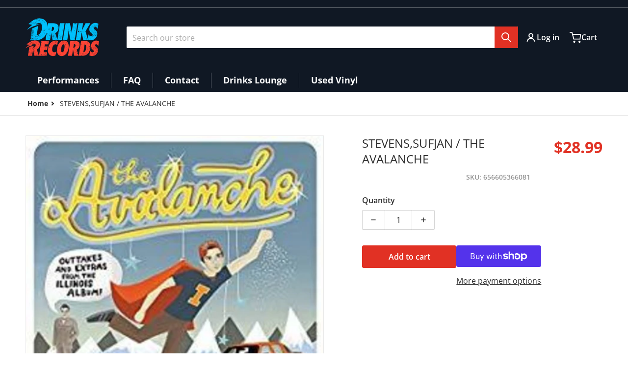

--- FILE ---
content_type: text/css
request_url: https://drinksrecords.com/cdn/shop/t/7/assets/styles-deferred.css?v=79107858274430818181713643618
body_size: 1395
content:
a:focus{outline:2px solid transparent;outline-offset:2px;--tw-ring-offset-shadow: var(--tw-ring-inset) 0 0 0 var(--tw-ring-offset-width) var(--tw-ring-offset-color);--tw-ring-shadow: var(--tw-ring-inset) 0 0 0 calc(2px + var(--tw-ring-offset-width)) var(--tw-ring-color);box-shadow:var(--tw-ring-offset-shadow),var(--tw-ring-shadow),var(--tw-shadow, 0 0 #0000)}@keyframes pulse{0%{transform:scale(.9)}50%{transform:scale(1)}to{transform:scale(.9)}}[type=button],[type=reset],[type=submit],button,.button,.shopify-challenge__button{cursor:pointer;transition-property:color,background-color,border-color,text-decoration-color,fill,stroke,opacity,box-shadow,transform,filter,-webkit-backdrop-filter;transition-property:color,background-color,border-color,text-decoration-color,fill,stroke,opacity,box-shadow,transform,filter,backdrop-filter;transition-property:color,background-color,border-color,text-decoration-color,fill,stroke,opacity,box-shadow,transform,filter,backdrop-filter,-webkit-backdrop-filter;transition-timing-function:cubic-bezier(.4,0,.2,1);transition-duration:.15s}[type=button]:focus,[type=reset]:focus,[type=submit]:focus,button:focus,.button:focus,.shopify-challenge__button:focus{outline:2px solid transparent;outline-offset:2px;--tw-ring-offset-shadow: var(--tw-ring-inset) 0 0 0 var(--tw-ring-offset-width) var(--tw-ring-offset-color);--tw-ring-shadow: var(--tw-ring-inset) 0 0 0 calc(3px + var(--tw-ring-offset-width)) var(--tw-ring-color);box-shadow:var(--tw-ring-offset-shadow),var(--tw-ring-shadow),var(--tw-shadow, 0 0 #0000)}[type=button]:focus:not(:focus-visible),[type=reset]:focus:not(:focus-visible),[type=submit]:focus:not(:focus-visible),button:focus:not(:focus-visible),.button:focus:not(:focus-visible),.shopify-challenge__button:focus:not(:focus-visible){--tw-ring-offset-shadow: var(--tw-ring-inset) 0 0 0 var(--tw-ring-offset-width) var(--tw-ring-offset-color);--tw-ring-shadow: var(--tw-ring-inset) 0 0 0 calc(0px + var(--tw-ring-offset-width)) var(--tw-ring-color);box-shadow:var(--tw-ring-offset-shadow),var(--tw-ring-shadow),var(--tw-shadow, 0 0 #0000)}.button--tertiary:hover{--tw-shadow-color: var(--color-foreground-10);--tw-shadow: var(--tw-shadow-colored)}.button--tertiary:focus{--tw-shadow-color: var(--color-foreground-10);--tw-shadow: var(--tw-shadow-colored)}.skip-to-content-link:focus{position:static;width:auto;height:auto;padding:0;margin:0;overflow:visible;clip:auto;white-space:normal;position:absolute;z-index:50;background-color:var(--color-background)}@media (hover: hover){[type=button]:hover,[type=reset]:hover,[type=submit]:hover,button:hover,.button:hover,.shopify-challenge__button:hover{--tw-shadow: 0 0 2px 1px rgb(0 0 0 / .05);--tw-shadow-colored: 0 0 2px 1px var(--tw-shadow-color);box-shadow:var(--tw-ring-offset-shadow, 0 0 #0000),var(--tw-ring-shadow, 0 0 #0000),var(--tw-shadow);--tw-shadow-color: var(--color-foreground-30);--tw-shadow: var(--tw-shadow-colored)}[type=button]:focus,[type=reset]:focus,[type=submit]:focus,button:focus,.button:focus,.shopify-challenge__button:focus{--tw-shadow: 0 0 2px 1px rgb(0 0 0 / .05);--tw-shadow-colored: 0 0 2px 1px var(--tw-shadow-color);box-shadow:var(--tw-ring-offset-shadow, 0 0 #0000),var(--tw-ring-shadow, 0 0 #0000),var(--tw-shadow);--tw-shadow-color: var(--color-foreground-30);--tw-shadow: var(--tw-shadow-colored)}.header__icons button:hover,.header__icons .button:hover{--tw-shadow: 0 0 2px 1px rgb(0 0 0 / .05);--tw-shadow-colored: 0 0 2px 1px var(--tw-shadow-color);box-shadow:var(--tw-ring-offset-shadow, 0 0 #0000),var(--tw-ring-shadow, 0 0 #0000),var(--tw-shadow);--tw-shadow-color: var(--color-foreground-30);--tw-shadow: var(--tw-shadow-colored)}.button:hover>svg,.button:focus>svg{--tw-scale-x: 1.1;--tw-scale-y: 1.1;transform:translate(var(--tw-translate-x),var(--tw-translate-y)) rotate(var(--tw-rotate)) skew(var(--tw-skew-x)) skewY(var(--tw-skew-y)) scaleX(var(--tw-scale-x)) scaleY(var(--tw-scale-y))}}[type=text]:focus,[type=password]:focus,[type=url]:focus,[type=tel]:focus,[type=search]:focus,[type=number]:focus,[type=datetime]:focus,[type=email]:focus,[type=date]:focus,textarea:focus,form select:focus,.select__select:focus{outline:2px solid transparent;outline-offset:2px;--tw-ring-offset-shadow: var(--tw-ring-inset) 0 0 0 var(--tw-ring-offset-width) var(--tw-ring-offset-color);--tw-ring-shadow: var(--tw-ring-inset) 0 0 0 calc(2px + var(--tw-ring-offset-width)) var(--tw-ring-color);box-shadow:var(--tw-ring-offset-shadow),var(--tw-ring-shadow),var(--tw-shadow, 0 0 #0000);--tw-ring-inset: inset}.link:hover,.link:focus,.link:active{color:var(--color-link-hover);box-shadow:none;text-underline-offset:3px;text-decoration-thickness:2px}.animate-arrow .icon-arrow path{transition-property:transform;transition-timing-function:cubic-bezier(.4,0,.2,1);transition-duration:.15s}.animate-arrow:hover .icon-arrow path,.animate-arrow:focus .icon-arrow path{--tw-translate-x: 0px;transform:translate(var(--tw-translate-x),var(--tw-translate-y)) rotate(var(--tw-rotate)) skew(var(--tw-skew-x)) skewY(var(--tw-skew-y)) scaleX(var(--tw-scale-x)) scaleY(var(--tw-scale-y))}.media>img{transition-property:opacity;transition-duration:.5s;transition-timing-function:cubic-bezier(.4,0,.2,1)}.announcement-bar ._link{transition-property:opacity;transition-timing-function:cubic-bezier(.4,0,.2,1);transition-duration:.15s}.announcement-bar ._link:hover{opacity:.8}.disclosure__button .icon-caret{transform:translate(var(--tw-translate-x),var(--tw-translate-y)) rotate(var(--tw-rotate)) skew(var(--tw-skew-x)) skewY(var(--tw-skew-y)) scaleX(var(--tw-scale-x)) scaleY(var(--tw-scale-y));transition-property:transform;transition-timing-function:cubic-bezier(.4,0,.2,1);transition-duration:.15s}.disclosure__button[aria-expanded=true] .icon-caret{--tw-rotate: 180deg;transform:translate(var(--tw-translate-x),var(--tw-translate-y)) rotate(var(--tw-rotate)) skew(var(--tw-skew-x)) skewY(var(--tw-skew-y)) scaleX(var(--tw-scale-x)) scaleY(var(--tw-scale-y))}.section-header-transition{transition-property:top;transition-duration:.5s;transition-timing-function:cubic-bezier(.4,0,.2,1)}.sticky-animation{position:sticky;z-index:30}.section-header-sticky{position:sticky;top:0;z-index:30}body.overflow_hidden .sticky-animation{top:0}[data-main-item-menu] .list-menu--disclosure{position:absolute;z-index:40;width:20rem;min-width:100%;border-bottom-right-radius:.25rem;border-bottom-left-radius:.25rem;padding-top:1rem;padding-bottom:1rem;--tw-shadow: 0 10px 15px -3px rgb(0 0 0 / .1), 0 4px 6px -4px rgb(0 0 0 / .1);--tw-shadow-colored: 0 10px 15px -3px var(--tw-shadow-color), 0 4px 6px -4px var(--tw-shadow-color);box-shadow:var(--tw-ring-offset-shadow, 0 0 #0000),var(--tw-ring-shadow, 0 0 #0000),var(--tw-shadow);background-color:var(--header--dropdown-background, #fafafa);--color-foreground: var(--header--dropdown-color);--color-foreground-75: rgba(var(--header--dropdown-color-rgb), .75)}[data-main-item-menu] .childlist-menu--disclosure{position:absolute;top:0;width:20rem;border-top-right-radius:.25rem;border-bottom-right-radius:.25rem;padding:1rem;right:-20rem;max-height:650px;overflow:auto}.childlist-menu--disclosure li a:hover{text-decoration-line:underline}.header__icons button,.header__icons .button{--tw-shadow: 0 0 #0000;--tw-shadow-colored: 0 0 #0000;box-shadow:var(--tw-ring-offset-shadow, 0 0 #0000),var(--tw-ring-shadow, 0 0 #0000),var(--tw-shadow)}.header__icon--cart{position:relative}.cart-count-bubble{font-size:.625rem;left:auto;position:absolute;right:.125rem;display:flex;min-width:-moz-min-content;min-width:min-content;align-items:center;justify-content:center;border-radius:9999px;padding-left:.25rem;padding-right:.25rem;font-weight:700}.cart-count-bubble.with__no-count{border:2px solid #ffffff;top:8px;background:#f96247;height:.75rem;width:.75rem}.cart-count-bubble.with__no-count>span{display:none}.cart-count-bubble.with__count{background:var(--color-base-accent-1);color:var(--color-base-accent-1-inverse);top:2px;height:1rem;width:1rem}.cart-count-bubble.with__count>span{display:flex;align-items:center}@media all and (min-width: 768px){.cart-count-bubble{right:auto;transform:translate(-50%);left:2rem}}.localization-form__currency{white-space:nowrap}.localization-form__currency:before{content:"("}.localization-form__currency:after{content:")"}.header__icons .localization-form{position:relative}.header__icons .localization-form [type=submit]{--color-button-background: rgba(var(--header--text-color-rgb), .6);--color-button-text: var(--heaer--text-color);border:0;display:block;left:0;min-width:auto;overflow:hidden;position:absolute;right:0;text-overflow:ellipsis;white-space:nowrap}.header__icons .localization-selector{color:var(--header--text-color)}.header__icons .localization-selector option{color:initial}.popup-modal{visibility:hidden;position:fixed;top:0;left:0;z-index:-10;margin:0 auto;box-sizing:border-box;display:block;height:100%;width:100%;overflow:auto;opacity:0;outline:2px solid transparent;outline-offset:2px}.popup-modal[open]{z-index:51;visibility:visible;opacity:1}.popup-modal__content:focus-visible{outline:2px solid transparent;outline-offset:2px}.badge-container{position:absolute;display:flex;height:100%;width:100%;flex-direction:column}.badge-container:not(:has(*)){display:none}.badge{font-weight:600;background:var(--color-background);z-index:10;margin:.5rem;margin-bottom:0;display:flex;width:-moz-fit-content;width:fit-content;align-items:center;padding:.125rem .5rem;font-size:.75rem;line-height:1rem;color:var(--color-foreground)}.badge.in-content{position:static;z-index:0;margin:0}.badge.top-right{position:absolute;top:0;right:0}.badge.bottom-left{position:absolute;bottom:.5rem;left:0}.price .badge.bottom-left{position:initial}.badge.bottom-right{position:absolute;bottom:.5rem;right:0}.badge-size-sm{padding:.125rem .5rem;font-size:.75rem;line-height:1rem}@media (min-width: 640px){.badge-size-sm{padding-left:.625rem;padding-right:.625rem;font-size:.875rem;line-height:1.25rem}}.badge-size-md{padding-left:.625rem;padding-right:.625rem;font-size:.875rem;line-height:1.25rem}@media (min-width: 768px){.badge-size-md{padding:.25rem .75rem;font-size:1rem;line-height:1.5rem}}.badge-size-lg{padding:.25rem .75rem;font-size:1rem;line-height:1.5rem}@media (min-width: 990px){.badge-size-lg{padding-left:.875rem;padding-right:.875rem;font-size:1.125rem;line-height:1.75rem}}.badge-size-sm.in-content{padding-left:.625rem;padding-right:.625rem;font-size:.875rem;line-height:1.25rem}.badge-size-md.in-content{padding:.25rem .75rem;font-size:1rem;line-height:1.5rem}.badge-size-lg.in-content{padding-left:.875rem;padding-right:.875rem;font-size:1.125rem;line-height:1.75rem}.page-scroll-up{position:fixed;bottom:1rem;right:1rem;z-index:50;cursor:pointer;padding:.5rem;-webkit-backface-visibility:hidden;-webkit-perspective:1000;background:var(--color-background);transform:translateY(50%);box-shadow:5px 5px #0000001a;transition:box-shadow 3s;transition-timing-function:cubic-bezier(.67,.17,.32,.95);transform:rotate(180deg);border:1px solid var(--color-foreground-8)}@media screen and (min-width: 760px){.page-scroll-up{right:2rem}}@media screen and (min-width: 767px){.slide-top{transform:translateY(30px);animation:slideTop .5s linear forwards}.title.slide-top{animation-delay:.5s}p.slide-top{animation-delay:.75s}.action.slide-top,.button.slide-top{animation-delay:1.25s}}@keyframes slideTop{to{transform:translate(0);opacity:1}}body.overflow_hidden{overflow:hidden}
/*# sourceMappingURL=/cdn/shop/t/7/assets/styles-deferred.css.map?v=79107858274430818181713643618 */


--- FILE ---
content_type: text/javascript
request_url: https://drinksrecords.com/cdn/shop/t/7/assets/slider-vertical.js?v=103635192928606357591713643618
body_size: -455
content:
if(!customElements.get("slider-vertical")){class SliderVertical extends HTMLElement{constructor(){super(),this.upButton=this.querySelector('button[name="up"]'),this.downButton=this.querySelector('button[name="down"]'),this.panel=this.querySelector(".slider-vertical--panel"),this.updateButtons(),window.addEventListener("resize",debounce(this.updateButtons.bind(this),200)),this.panel.addEventListener("scroll",this.updateButtons.bind(this)),this.upButton.addEventListener("click",event=>{event.preventDefault(),this.panel.scrollTop-=this.panel.children[0].offsetHeight+this.getPanelGap(),setTimeout(this.updateButtons.bind(this),200)}),this.downButton.addEventListener("click",event=>{event.preventDefault(),this.panel.scrollTop+=this.panel.children[0].offsetHeight+this.getPanelGap(),setTimeout(this.updateButtons.bind(this),200)})}getPanelGap(){return"computedStyleMap"in this.panel?parseFloat(this.panel.computedStyleMap().get("gap").toString()):""}updateButtons(){const panel=this.panel;panel.scrollTop==0?this.upButton.style.setProperty("display","none","important"):this.upButton.style.setProperty("display",""),panel.scrollHeight-panel.scrollTop==panel.clientHeight?this.downButton.style.setProperty("display","none","important"):this.downButton.style.setProperty("display","")}}customElements.define("slider-vertical",SliderVertical)}
//# sourceMappingURL=/cdn/shop/t/7/assets/slider-vertical.js.map?v=103635192928606357591713643618


--- FILE ---
content_type: text/javascript
request_url: https://drinksrecords.com/cdn/shop/t/7/assets/bought-together.js?v=114123053013058741021713643616
body_size: 59
content:
class BoughtTogether extends HTMLElement{constructor(){super();const mainPrice=this.getMainPrice(),mainForm=this.getMainForm();this.addEventListener("change",this.updateTotal.bind(this)),this.mainPriceMutation=new MutationObserver(()=>{const input=this.querySelector('input[name="items[0][id]"]');this.updateTotal(),this.isMainSoldout()?input.setAttribute("disabled",!0):input.removeAttribute("disabled")}),mainPrice&&this.mainPriceMutation.observe(mainPrice.closest('[data-updatable="true"]'),{childList:!0,subtree:!0}),mainForm?.addEventListener?.("change",()=>{const variantId=mainForm.querySelector('input[name="id"]').value;this.querySelector('input[name="items[0][id]"]').value=variantId})}collectTotal(){var itemsTotal=0;return itemsTotal+=this.isMainSoldout()?0:parseInt(this.getMainPrice()?.dataset.amount.replace(/\D/g,"")),this.querySelectorAll('[type="checkbox"]:checked ~ .item-link .price--final').forEach(el=>{itemsTotal+=parseInt(el.dataset.amount.replace(/\D/g,""))}),itemsTotal}updateTotal(){const decimalsSeparator=this.getPriceDecimalSeparator(),template=this.querySelector('template[data-id="price"]').innerHTML,total=this.collectTotal().toString();var int,dec;[int,dec]=this.getSamplePrice().split(decimalsSeparator),this.querySelector(".summary .price--final").outerHTML=template.replaceAll(int,total.slice(0,total.length-dec.length)).replaceAll(dec,total.slice(-dec.length))}getMainPrice(){return document.querySelector(".product-section .price--final")}getMainForm(){return document.querySelector(".product-section product-form")}isMainSoldout(){return!!this.getMainPrice().closest(".price--sold-out")}getSamplePrice(){return this.querySelector('template[data-id="price"]')?.dataset.priceSample}getPriceDecimalSeparator(){return this.getSamplePrice().indexOf(",")!==-1?",":"."}}customElements.define("bought-together",BoughtTogether);
//# sourceMappingURL=/cdn/shop/t/7/assets/bought-together.js.map?v=114123053013058741021713643616
